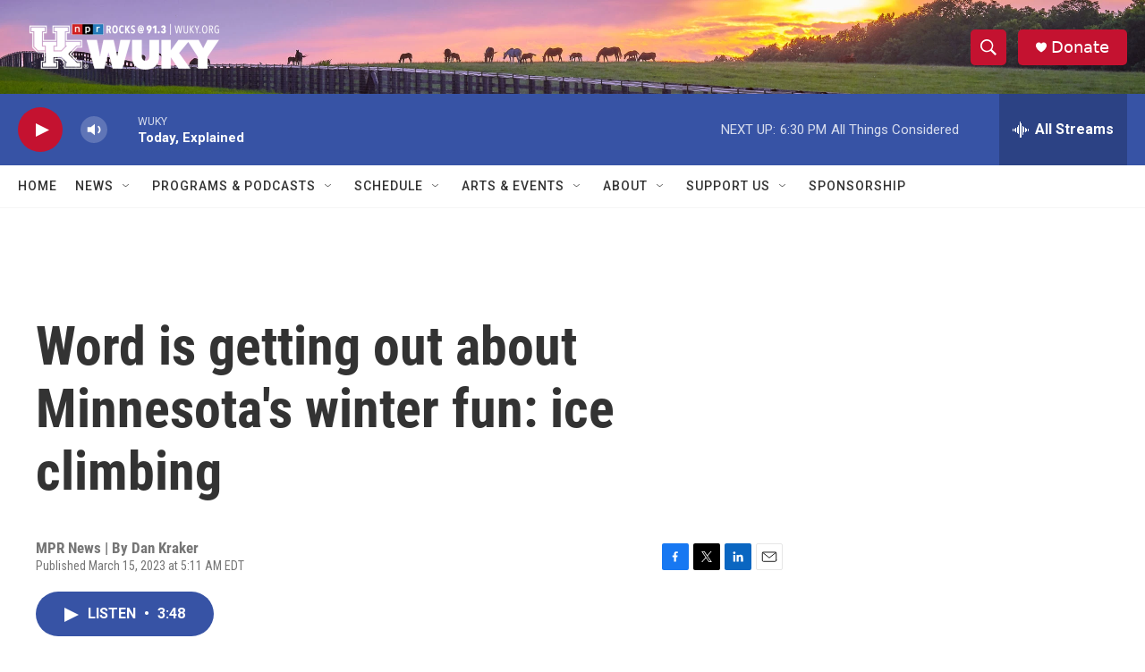

--- FILE ---
content_type: text/html; charset=utf-8
request_url: https://www.google.com/recaptcha/api2/aframe
body_size: 267
content:
<!DOCTYPE HTML><html><head><meta http-equiv="content-type" content="text/html; charset=UTF-8"></head><body><script nonce="k49j47itzB1lyyNyz5fOlw">/** Anti-fraud and anti-abuse applications only. See google.com/recaptcha */ try{var clients={'sodar':'https://pagead2.googlesyndication.com/pagead/sodar?'};window.addEventListener("message",function(a){try{if(a.source===window.parent){var b=JSON.parse(a.data);var c=clients[b['id']];if(c){var d=document.createElement('img');d.src=c+b['params']+'&rc='+(localStorage.getItem("rc::a")?sessionStorage.getItem("rc::b"):"");window.document.body.appendChild(d);sessionStorage.setItem("rc::e",parseInt(sessionStorage.getItem("rc::e")||0)+1);localStorage.setItem("rc::h",'1769037220297');}}}catch(b){}});window.parent.postMessage("_grecaptcha_ready", "*");}catch(b){}</script></body></html>